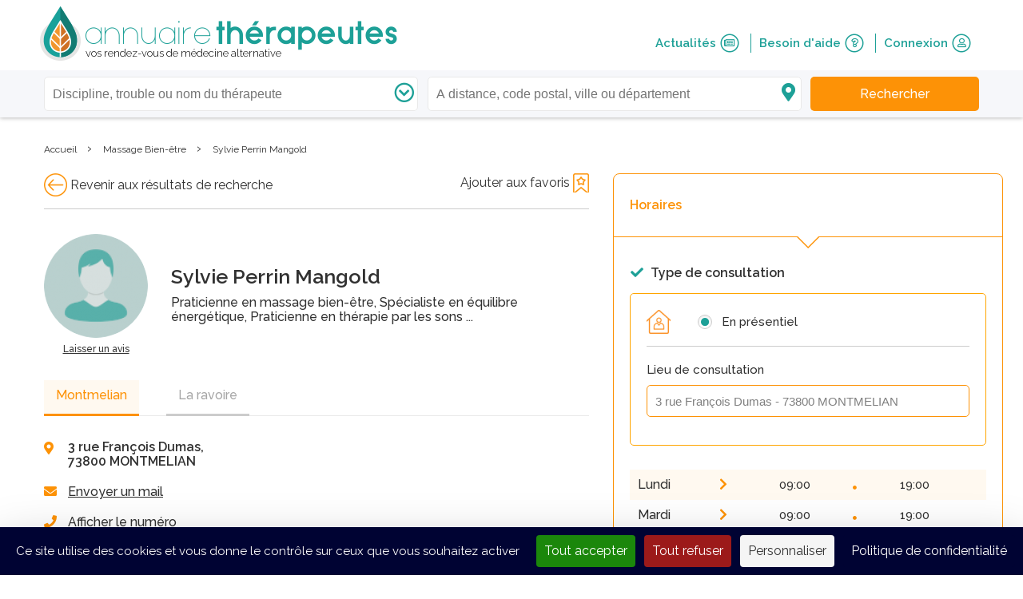

--- FILE ---
content_type: text/html; charset=UTF-8
request_url: https://www.annuaire-therapeutes.com/therapeute/157621-sylvie-perrin-mangold-montmelian
body_size: 12081
content:
<!doctype html>
<html class="no-js" lang="fr">
  <head>
                <!-- Google Tag Manager -->
      <script>(function(w,d,s,l,i){w[l]=w[l]||[];w[l].push(
      {'gtm.start': new Date().getTime(),event:'gtm.js'}

      );var f=d.getElementsByTagName(s)[0],
      j=d.createElement(s),dl=l!='dataLayer'?'&l='+l:'';j.async=true;j.src=
      'https://www.googletagmanager.com/gtm.js?id='+i+dl;f.parentNode.insertBefore(j,f);
      })(window,document,'script','dataLayer','GTM-5Z6W5WF');</script>
      <!-- End Google Tag Manager -->
    
    <!-- Global site tag (gtag.js) - Google Analytics -->
<script async src="https://www.googletagmanager.com/gtag/js?id=G-D202MSJQ49"></script>
<script>
  window.dataLayer = window.dataLayer || [];
  function gtag(){dataLayer.push(arguments);}
  gtag('js', new Date());

  gtag('config', 'G-D202MSJQ49');
</script>


    <meta charset="utf-8">
    <meta http-equiv="X-UA-Compatible" content="IE=edge,chrome=1">
    <base href="/">
    <title>Sylvie Perrin Mangold, Massage Bien-être, Equilibre énergétique, Thérapie par les sons, Sophro-analyse, Reiki, Access Consciousness®, Sophrologie, 73800 MONTMELIAN - Annuaire Thérapeutes</title>
    <meta name="description" content="Prendre Rendez-Vous avec Sylvie Perrin Mangold, Praticienne en massage bien-être, MONTMELIAN - 73800 - sur Annuaire Thérapeutes √. Retrouvez toutes les informations sur Sylvie Perrin Mangold : disciplines, formations, disponibilités, avis ...">

        <meta name="keywords" content="">
        
    
    
    <meta name="viewport" content="width=device-width, initial-scale=1">
    <meta name="csrf-token" content="gjODKgqogJnku4hjrEbsgc0PzffzZSwiVszdJJHX" />
    <link rel="shortcut icon" href="favicon.ico" type="image/x-icon">
    <link rel="icon" href="favicon.ico" type="image/x-icon">

                <link rel="canonical" href="https://www.annuaire-therapeutes.com/therapeute/157621-sylvie-perrin-mangold-montmelian">
          
    <link rel="stylesheet" href="https://www.annuaire-therapeutes.com/assets/normalize/normalize.css">
    <link rel="stylesheet" href="https://www.annuaire-therapeutes.com/assets/fontawesome/fa.min.css">
    <link rel="stylesheet" href="https://www.annuaire-therapeutes.com/assets/bootstrap/bootstrap.css">
    <link rel="stylesheet" href="https://www.annuaire-therapeutes.com/dist/css/main.css?alea=224823">
        <link rel="stylesheet" href="https://www.annuaire-therapeutes.com/assets/bootstrap-slider/bootstrap-slider.min.css">
  <link rel="stylesheet" href="https://www.annuaire-therapeutes.com/assets/lightslider/css/lightslider.min.css">
        <script src="https://www.annuaire-therapeutes.com/assets/modernizr/modernizr-2.8.3.min.js"></script>

    <meta property="og:url" content="https://www.annuaire-therapeutes.com/therapeute/157621-sylvie-perrin-mangold-montmelian" />
    <meta property="og:site_name" content="Annuaire Thérapeutes" />
      <meta property="og:title" content="Sylvie Perrin Mangold, Massage Bien-être, Equilibre énergétique, Thérapie par les sons, Sophro-analyse, Reiki, Access Consciousness®, Sophrologie, 73800 MONTMELIAN" />
      <meta property="og:description" content="Prendre Rendez-Vous avec Sylvie Perrin Mangold, Praticienne en massage bien-être, MONTMELIAN - 73800 - sur Annuaire Thérapeutes √. Retrouvez toutes les informations sur Sylvie Perrin Mangold : disciplines, formations, disponibilités, avis ..." />
      <meta name="twitter:card" content="summary_large_image">
    <meta name="twitter:site" content="@annuairetherapeutes">
    <meta name="twitter:domain" content="annuaire-therapeutes.com">
    <meta name="twitter:creator" content="@annuairetherapeutes">
    <meta name="twitter:title" content="Sylvie Perrin Mangold, Massage Bien-être, Equilibre énergétique, Thérapie par les sons, Sophro-analyse, Reiki, Access Consciousness®, Sophrologie, 73800 MONTMELIAN - Annuaire Thérapeutes">
    <meta name="twitter:description" content="Prendre Rendez-Vous avec Sylvie Perrin Mangold, Praticienne en massage bien-être, MONTMELIAN - 73800 - sur Annuaire Thérapeutes √. Retrouvez toutes les informations sur Sylvie Perrin Mangold : disciplines, formations, disponibilités, avis ...">
    
          <script type="text/javascript" src="//platform-api.sharethis.com/js/sharethis.js#property=5a7b1567537319001288817a&product=sticky-share-buttons"></script>
    
    <meta name="google" content="nositelinkssearchbox" />
  </head>
  <body class="fixed-header">
    <!--[if lt IE 8]>
    <p class="browserupgrade">You are using an <strong>outdated</strong> browser. Please <a href="http://browsehappy.com/">upgrade your browser</a> to improve your experience.</p>
    <![endif]-->

          <!-- Google Tag Manager (noscript) -->
      <noscript><iframe src="https://www.googletagmanager.com/ns.html?id=GTM-5Z6W5WF"
      height="0" width="0" style="display:none;visibility:hidden"></iframe></noscript>
      <!-- End Google Tag Manager (noscript) -->
    
    

    <!--  required parameters :
          searchBar : has searchbar content
          progressBar : has order or appointment status progress green bar
          practiceReviewBar : has practices nav top bar
          searchTopbar : has search criterias for therapist search
          breadCrumb : has Breadcrumb
    -->

    <header id="siteheader" >
  <div class="clearfix wrapper header">
    <!-- logo + burger icon + hover dropdown -->
    <section id="top-menu" class="clearfix">
      <div id="logo" class="clearfix">
        <a href="https://www.annuaire-therapeutes.com">
          <img src="https://www.annuaire-therapeutes.com/images/home/ath-logo.png_51_68_2" alt="annuaire-thérapeutes, vos rendez-vous de médecine alternative">
        </a>
        <div id="brand">
          <a href="https://www.annuaire-therapeutes.com">
                        <div>
                          <span class="sitename">annuaire<span class="target">thérapeutes</span></span>
              <span class="baseline">vos rendez-vous de médecine alternative</span>
                        </div>
                      </a>
        </div>
      </div>
      <a id="burger-button" class="fa-button" role="navigation">
        <i class="fa fa-bars therapist-color"></i>
      </a>
            <a id="responsive-search-button" class="fa-button" role="navigation">
        <i class="fa fa-search therapist-color"></i>
      </a>
          </section>
    <!-- Nav with links // float-right on desktop -->
    <nav id="user-menu">
      <a href="https://www.annuaire-therapeutes.com/actualites" class="top-nav-item therapist-color clearfix">
        Actualités
        <span class="fa-stack icon">
          <i class="fal fa-circle fa-stack-2x"></i>
          <i class="far fa-newspaper fa-stack-1x" aria-hidden="true"></i>
        </span>
      </a>
      <a href="https://www.annuaire-therapeutes.com/faq" class="top-nav-item therapist-color clearfix">
        Besoin d&#039;aide
        <span class="fa-stack icon">
          <i class="fal fa-circle fa-stack-2x"></i>
          <i class="far fa-question fa-stack-1x" aria-hidden="true"></i>
        </span>
      </a>
              <a class="top-nav-item therapist-color clearfix" href="https://www.annuaire-therapeutes.com/connexion">
          Connexion
          <span class="fa-stack icon">
            <i class="fal fa-circle fa-stack-2x"></i>
            <i class="far fa-user fa-stack-1x" aria-hidden="true"></i>
          </span>
        </a>
        <a href="https://www.annuaire-therapeutes.com/forfaits" class="button  unauthenticated" style="display:none">
          <span class="top-label">Vous êtes thérapeute ?</span>
          <br/>
          <span class="bottom-label">Rejoignez l&#039;annuaire</span>
        </a>
          </nav>
    <div id="responsive-menu-duplicate">
              <span class="responsive-nav-item therapist-color"> Connexion </span>
        <a class="responsive-nav-item therapist-color subitem clearfix" href="https://www.annuaire-therapeutes.com/connexion">
          Je suis un thérapeute
          <!-- <i class="fas fa-leaf" aria-hidden="true"></i> -->
        </a>
        <a class="responsive-nav-item therapist-color subitem clearfix" href="https://www.annuaire-therapeutes.com/connexion/particulier">
          Je suis un particulier
          <!-- <i class="fas fa-user" aria-hidden="true"></i> -->
        </a>
            <a href="https://www.annuaire-therapeutes.com/actualites" class="responsive-nav-item therapist-color clearfix">
        Actualités
        <!-- <i class="fas fa-newspaper" aria-hidden="true"></i> -->
      </a>
      <a href="https://www.annuaire-therapeutes.com/faq" class="responsive-nav-item therapist-color clearfix">
        Besoin d&#039;aide
        <!-- <i class="fas fa-question-circle" aria-hidden="true"></i> -->
      </a>
            <a href="https://www.annuaire-therapeutes.com/forfaits" class="responsive-nav-item therapist-color clearfix">
        Vous êtes thérapeute ?<br>
        Rejoignez l&#039;annuaire
        <!-- <i class="fas fa-user-md" aria-hidden="true"></i> -->
      </a>
                </div>
  </div>
    
      <section id="search-background" class="full clearfix fixed">
  <div id="search-bar" class="reduced form-row unmarged">
    <div class="responsive-header">
      <i id="responsive-search-overlay-close" class="fal fa-times overlay-close"></i>
      <a class="overlay-logo" href="https://www.annuaire-therapeutes.com">
        <img src="https://www.annuaire-therapeutes.com/images/home/ath-logo.png_41_53_2">
      </a>
    </div>

    <div class="wrapper clearfix">
      <div class="form-row-component unmarged dropdown-container searchbar-field relative">
        <i class="far fa-chevron-circle-down fa-fw right-inset therapy-inset"></i>
        <input id="therapy-trouble-therapist-autocomplete" type="text"
        placeholder="Discipline, trouble ou nom du thérapeute"
        data-route="https://www.annuaire-therapeutes.com/search/autocomplete"
        name="searched-therapy-trouble-therapist" autocomplete="off" value="" data-slug="">
        <div class="dropdown">
          <div id="most-searched-therapies-fallback">
            <div class="label">Disciplines les plus recherchées</div>
                                        <div class="suggested-therapies hover-link" data-slug="1-naturopathie">Naturopathie</div>
                            <div class="suggested-therapies hover-link" data-slug="19-medecine-traditionnelle-chinoise">Médecine traditionnelle chinoise</div>
                            <div class="suggested-therapies hover-link" data-slug="22-hypnose">Hypnose</div>
                            <div class="suggested-therapies hover-link" data-slug="15-emdr">EMDR</div>
                            <div class="suggested-therapies hover-link" data-slug="2-sophrologie">Sophrologie</div>
                            <div class="suggested-therapies hover-link" data-slug="13-reflexologie">Réflexologie</div>
                            <div class="suggested-therapies hover-link" data-slug="122-drainage-lymphatique-manuel">Drainage lymphatique manuel</div>
                            <div class="suggested-therapies hover-link" data-slug="36-magnetisme">Magnétisme</div>
                            <div class="suggested-therapies hover-link" data-slug="12-kinesiologie">Kinésiologie</div>
                            <div class="suggested-therapies hover-link" data-slug="9-reiki">Reiki</div>
                                      <div id="see-all-therapies-link">
              <i class="far fa-chevron-right"></i>
              <span>Voir toutes les disciplines</span>
            </div>
          </div>
        </div>

        <span class="error-message">Veuillez renseigner une discipline</span>

      </div>


      <!--hardcoded field due to complex list structure-->
      <div class="form-row-component unmarged dropdown-container searchbar-field relative">
        <i class="fas fa-map-marker-alt fa-fw right-inset locality-inset"></i>
        <input id="geoparameter-autocomplete" type="text" value=""
        data-route="https://www.annuaire-therapeutes.com/search/autocomplete" data-locality-type="city"
        placeholder="A distance, code postal, ville ou département"
        name="searched-place" autocomplete="chrome-off">


        <div class="dropdown">
          <ul id="remote-therapist" class="result-group" style="display:block">
            <span class="result-category">
              <i class="fas fa-headset fa-fw"></i>
              A distance
            </span>
          </ul>
          <ul id="geocodeme" class="result-group">
            <span class="result-category">
              <i class="fas fa-location-arrow fa-fw" aria-hidden="true"></i>
              Autour de moi
            </span>

          </ul>
          <ul class="result-group cities">
            <span class="result-category">
              <i class="fal fa-map-marker-alt fa-fw" aria-hidden="true"></i>
              Villes
            </span>
            <!-- <li>item</li>-->
          </ul>
          <ul class="result-group departments">
            <span class="result-category">
              <i class="fal fa-map fa-fw" aria-hidden="true"></i>
              Départements
            </span>
            <!-- <li>item</li>-->
          </ul>
        </div>
        <span class="error-message error1">Veuillez choisir une ville ou un département</span>
        <span class="error-message error2">Veuillez choisir un résultat parmi les propositions</span>
      </div>

      <button id="search-topbar-search-button" class="button ui-default2"
        data-base-url="https://www.annuaire-therapeutes.com" data-therapists="therapeutes" data-result-url="" data-locality-type="city">
        <span class="search-label">Rechercher</span>
      </button>

    </div>
  </div>
</section>
  
  
  
  
</header>

        <main class="white-bg has-breadcrumb">
      <section id="breadcrumb">
  <div class="wrapper">
    <ol class="breadcrumb" itemscope itemtype="http://schema.org/BreadcrumbList">
      <li itemprop="itemListElement" itemscope
          itemtype="http://schema.org/ListItem">
        <a itemscope itemtype="http://schema.org/Thing"
           itemprop="item" itemid="https://www.annuaire-therapeutes.com" href="https://www.annuaire-therapeutes.com">
          <span itemprop="name">Accueil</span>
        </a>
        <meta itemprop="position" content="1" />
      </li>
      ›
            <li itemprop="itemListElement" itemscope
          itemtype="http://schema.org/ListItem">
                    <a itemscope itemtype="http://schema.org/Thing"
             itemprop="item" href="https://www.annuaire-therapeutes.com/therapies/155-massage-bien-etre" itemid="https://www.annuaire-therapeutes.com/therapies/155-massage-bien-etre">

            <span itemprop="name">Massage Bien-être</span>
          </a>
                  <meta itemprop="position" content="2" />
      </li>
      ›
                  <li itemprop="itemListElement" itemscope
          itemtype="http://schema.org/ListItem">
                    <span itemprop="name">Sylvie Perrin Mangold</span>
                  <meta itemprop="position" content="3" />
      </li>
                </ol>
  </div>
</section>
    
        <div id="practice" class="wrapper" data-practiceId="157621" data-therapistId="144900">
    <div class="overlay main">
    </div>

    <div class="clearfix">
      <div class="col-lg-7">
        
                <div class="nav">
                    <span>
            <a id="previousPage" class="" href="https://www.annuaire-therapeutes.com"><span class="icon nav arrow-left done"></span><span class="pointer"> Revenir aux résultats de recherche</span></a>
          </span>
                              <a class="right" href="https://www.annuaire-therapeutes.com/connexion/particulier" onclick="">
                              <span class="pointer">Ajouter aux favoris</span>
                            <span class="icon bookmark "></span>
                      </a>
        </div>
        <hr>
                <!-- Block 1 Summary-->
        <div class="global clearfix">
  <div class="image">
        <img class="thumbnail rounded"  src="https://www.annuaire-therapeutes.com/images/profile/default-avatar2.png_130_130_5" srcset="https://www.annuaire-therapeutes.com/images/profile/default-avatar2.png_130_130_5" alt="Sylvie Perrin Mangold">
                <a class="second-level" href="https://www.annuaire-therapeutes.com/therapeute/157621-sylvie-perrin-mangold-montmelian#reviews-anchor">Laisser un avis</a>
            </div>

  <div class="infos">
    <div>
      <h1 class="heading3">Sylvie Perrin Mangold</h1>

      <h2 class="practice-therapies">
        <!-- therapies -->
                        Praticienne en massage bien-être,                                Spécialiste en équilibre énergétique,                                Praticienne en thérapie par les sons                                ...
              </h2>
    </div>

      </div>
  </div>

        <!-- Block 2 Practices Addresses -->
        <div id="practices-address-container">
  <ul class="nav">
        <li id='nav-0' class='active'><a onclick="practices.loadPractice(0)">Montmelian </a></li>
        <li id='nav-1' ><a onclick="practices.loadPractice(1)">La ravoire </a></li>
      </ul>
  <div id="address-container" class='form-row col-2 clearfix'>
    <div class="contact-infos form-row-component">
      <!-- Adresses -->
      <div class="locality clearfix">
        <i class="fas fa-fw fa-map-marker-alt left"></i>

        <div class="left">
           3 rue François Dumas,<br>73800 MONTMELIAN
                  </div>

      </div>

      <div class="user-controls">
        <a onclick="ath.practice.full.getLink(event, 'email', 144900, 157621)"><i class="fas fa-envelope"></i><span>Envoyer un mail</span></a>

        
        <div id="phones-container">
                      <div class="phone-number"></div>
            <a onclick="ath.practice.full.getLink(event, 'phone')"><i class="fas fa-phone"></i><span>Afficher le numéro</span></a>
            <br/>
                  </div>

        
              </div>
    </div>
    <div class="form-row-component">
      <div id="geomap">
  <iframe width="100%" height="160" frameborder="0" style="border:0;" data-src="https://www.google.com/maps/embed/v1/place?q=&key=AIzaSyDU8hbZyyoIOq-1TUEfGRXTb99zIlsCAJw"
 src="https://www.google.com/maps/embed/v1/place?q=45.502283%2C6.056783&key=AIzaSyDU8hbZyyoIOq-1TUEfGRXTb99zIlsCAJw" allowfullscreen></iframe>
</div>
    </div>
  </div>
</div>

        <!-- Block 3 Pricing-->
        <div class="part pricings">
  <h2 class="heading3">Prestations</h2>

  <div class="visible-pricings">
                <div class="pricing">
        <div class="description">
          <span>-</span>Sophrologie/ré harmonisation énergétique
        </div>
          <div class="details">
                                      55 €
                      </div>
      </div>
                        <hr>
            <div class="pricing">
        <div class="description">
          <span>-</span>Massage bien être
        </div>
          <div class="details">
                          1h   -                                        60 €
                      </div>
      </div>
                        <hr>
            <div class="pricing">
        <div class="description">
          <span>-</span>Massage bien être
        </div>
          <div class="details">
                          1h30   -                                        80 €
                      </div>
      </div>
            </div>

  </div>
        <!-- Block 4 Consults types-->
        <div class="part consult-types">
  <h2 class="heading3">Infos pratiques sur la séance</h2>
    <div class="clearfix">
    <h3>Type(s) de consultation :</h3>
    <div id="consultation-type-type">
              <span class="consult-type">Individuel</span>
                <i class="fas fa-circle"></i>
                      <span class="consult-type">Collectif / Groupes</span>
                <i class="fas fa-circle"></i>
                      <span class="consult-type">Ateliers / Conférences</span>
                <i class="fas fa-circle"></i>
                      <span class="consult-type">Entreprise</span>
                  </div>
  </div>
      <div class="clearfix">
    <h3>Public(s) concerné(s) :</h3>
    <div id="consultation-type-target">
              <span class="consult-type">Adultes</span>
                <i class="fas fa-circle"></i>
                      <span class="consult-type">Adolescents</span>
                <i class="fas fa-circle"></i>
                      <span class="consult-type">Enfants</span>
                <i class="fas fa-circle"></i>
                      <span class="consult-type">Nourrissons</span>
                <i class="fas fa-circle"></i>
                      <span class="consult-type">Femmes enceintes</span>
                <i class="fas fa-circle"></i>
                      <span class="consult-type">Séniors</span>
                  </div>
  </div>
  
  <div class="clearfix " id="consultation-types-place">
    <h3>Lieu(x) de consultation :</h3>
    <div id="consultation-places">
              <span class="consult-type">En cabinet</span>
                  </div>
  </div>
</div>
        <!-- Block 5 Description-->
                <!-- Block 7 Optionnal Photos-->
                <!-- Block 8 Therapies-->
        <div class="part therapies">
  <h2 class="heading3">Disciplines</h2>

  <ul id="practice-therapies" class="with-discs">
        <li><span class="item">Massage Bien-être</span></li>
        <li><span class="item">Equilibre énergétique</span></li>
        <li><span class="item">Thérapie par les sons</span></li>
        <li><span class="item">Sophro-analyse</span></li>
        <li><span class="item">Reiki</span></li>
        <li><span class="item">Access Consciousness®</span></li>
        <li><span class="item">Sophrologie</span></li>
      </ul>
</div>
        <!-- Block 9 Official References -->
        <div class="part">
  <h2 class="heading3">Informations complémentaires</h2>
  <div class="info-div">
        <div class="info-row">
      <span class="label">Pratique depuis : </span>
      <span>2009</span>
    </div>
                    <div class="info-row">
      <span class="label">Numéro SIRET : </span>
      <span>51454345300013</span>
    </div>
            <div class="info-row">
      <span class="label">Responsabilité civile : </span>
      <span>Ce thérapeute a déclaré être assuré pour l&#039;exercice de son activité</span>
    </div>
      </div>
</div>
        <!-- Block 10 Related Trainings-->
        <div class="part formations">
  <h2 class="heading3">Formation(s)</h2>
      
        <div class="school clearfix">
      <div class="infos">
                  <h3 class="bold heading4 ui-color2">Institut français de sophro-analyse _ Audrey STEINMETZ La Ravoire</h3>
        
                <div class="formation">
          <span class="bold">
            Sophro analyse (2009)</span>
          
        </div>
              </div>

                    <img class="thumbnail"  src="https://www.annuaire-therapeutes.com/images/school-logo-default.png_100_100_1" srcset="https://www.annuaire-therapeutes.com/images/school-logo-default.png_100_100_1" alt="Photo du thérapeute">
                </div>
      
        <div class="school clearfix">
      <div class="infos">
                  <h3 class="bold heading4 ui-color2">École de sophrologie et communication Pnl _ Elke COISNON Chambéry</h3>
        
                <div class="formation">
          <span class="bold">
            Sophrologie (2008)</span>
          
        </div>
              </div>

                    <img class="thumbnail"  src="https://www.annuaire-therapeutes.com/images/school-logo-default.png_100_100_1" srcset="https://www.annuaire-therapeutes.com/images/school-logo-default.png_100_100_1" alt="Photo du thérapeute">
                </div>
      
        <div class="school-hidden clearfix">
        <div class="school clearfix">
      <div class="infos">
                  <h3 class="bold heading4 ui-color2">Ecpnl Maryse CHABROL</h3>
        
                <div class="formation">
          <span class="bold">
            Pnl (2012)</span>
          
        </div>
              </div>

                    <img class="thumbnail"  src="https://www.annuaire-therapeutes.com/images/school-logo-default.png_100_100_1" srcset="https://www.annuaire-therapeutes.com/images/school-logo-default.png_100_100_1" alt="Photo du thérapeute">
                </div>
      
        <div class="school clearfix">
      <div class="infos">
                  <a class="ui-color2" target="_blank" href="https://www.devenir-therapeute.fr/ecoles/935-a-fleur-de-peau-lyon-03">
            <h3 class="bold heading4 ui-color2">A Fleur de Peau</h3>
          </a>
        
                <div class="formation">
          <span class="bold">
            Massages bien être (2020)</span>
          
        </div>
              </div>

              <a class="ui-color2" target="_blank" href="https://www.devenir-therapeute.fr/ecoles/935-a-fleur-de-peau-lyon-03">
                    <img src="https://www.devenir-therapeute.fr/images/usersUploadedContent/logo-fleurdepeau-copie-8.png_100_100_2" alt="A Fleur de Peau"></img>
                  </a>
          </div>
      </div>

  <a id="display-cursus" class="first-level ui-color1" data-base-label="Voir plus" data-switched-label="Voir moins">
    <span class="link-label">Voir plus</span><i class="fa fa-chevron-right fa-fw rotate-none" aria-hidden="true"></i>
  </a>
  </div>


       
                  <!-- Block 11 Rating & Comments-->
          <div id="reviews-anchor" class="part reviews">
  <div class="global-rating  clearfix">
    <h2 class="heading3">Avis</h2>
        <span class="reviews-counter">(0 avis)</span>
  </div>

              <div class="first-to-comment">Soyez le premier à laisser un avis sur ce thérapeute et partager votre expérience.</div>
        <a class="button ui-default2" href="https://www.annuaire-therapeutes.com/connexion/particulier">Laisser un avis</a>
  </div>
  <div id="review-popin" class="modal fade" tabindex="-1" role="dialog">
  <div class="modal-dialog" role="document">
    <div class="popin modal-content">
      <a class="modal-close" onclick="$('#review-popin').modal('toggle')">
        Fermer<i class="fal fa-times"></i>
      </a>
      <div class="default-popin">Votre avis a bien été enregistré. Il sera visible après validation par un administrateur.</div>
    </div>
  </div>
</div>
          <!-- Block 12 Is Recommended By-->
                    <!-- Block 13 Recommends-->
                  
      </div>
      <div class="right-col col-lg-5">
        <!-- include bloc rdv ou autre -->
        <div class="availabilities">
  <div class="title">
    <i class="fas fa-times responsive ui-error" onclick="ath.practice.full.hideAvailabilities()"></i>
    <i class="fas fa-calendar-alt"></i><span>  Horaires  </span>
    <div class="triangle orange">
    </div>
    <div class="triangle white">
    </div>
  </div>

    
    <form method="POST" action="https://www.annuaire-therapeutes.com/bookAppointment" accept-charset="UTF-8" class="book-appointment-form"><input name="_token" type="hidden" value="gjODKgqogJnku4hjrEbsgc0PzffzZSwiVszdJJHX">
      <div class="consultation-type-container">
        <div class="consultation-type">
          <div class="title">
            <i class="fas fa-check"></i> Type de consultation
          </div>
                      <div class="type-select">
              <img  src="https://www.annuaire-therapeutes.com/images/ui/profile_presentiel.png_30_30_6" srcset="https://www.annuaire-therapeutes.com/images/ui/profile_presentiel.png_30_30_6" alt="presentiel icone">

              <div class="form-row-component radio "><input class="form-control" placeholder="" autocomplete="off" id="consultation-type_1" name="consultation-type" type="radio" value="1"><label for="consultation-type_1"><span>En présentiel</span></label></div>
            </div>
                                        <div class="consultation-place">
            <hr>
            <div class="form-row">
              <div class="form-row-component">
                <label>Lieu de consultation</label>
                <select name="practice_id" class="carret-down patient uncircled">
                                                                                                          <option value="157621">3 rue François Dumas - 73800 MONTMELIAN</option>
                                                                                                                                                    <option value="172485">6 rue des Peupliers - 73490 LA RAVOIRE</option>
                                                                            </select>
              </div>
            </div>
          </div>
        </div>
      </div>

              <div id="availabilities-sub">
                    </form>
        </div>
      
      <div id="opening-hours" class="opening-hours">
      <div class="day clearfix">
      <div class="name">Lundi</div>
      <div class="fa fa-chevron-right" aria-hidden="true"></div>
      <div class="opening">
        <div class="time">
          09:00
                  </div>
        <div class="fa fa-circle" aria-hidden="true"></div>
        <div class="time">
                    19:00
        </div>
      </div>
    </div>
        <div class="day clearfix">
      <div class="name">Mardi</div>
      <div class="fa fa-chevron-right" aria-hidden="true"></div>
      <div class="opening">
        <div class="time">
          09:00
                  </div>
        <div class="fa fa-circle" aria-hidden="true"></div>
        <div class="time">
                    19:00
        </div>
      </div>
    </div>
        <div class="day clearfix">
      <div class="name">Mercredi</div>
      <div class="fa fa-chevron-right" aria-hidden="true"></div>
      <div class="opening">
        <div class="time">
          10:00
                  </div>
        <div class="fa fa-circle" aria-hidden="true"></div>
        <div class="time">
                    19:00
        </div>
      </div>
    </div>
        <div class="day clearfix">
      <div class="name">Jeudi</div>
      <div class="fa fa-chevron-right" aria-hidden="true"></div>
      <div class="opening">
        <div class="time">
          09:00
                  </div>
        <div class="fa fa-circle" aria-hidden="true"></div>
        <div class="time">
                    19:00
        </div>
      </div>
    </div>
        <div class="day clearfix">
      <div class="name">Vendredi</div>
      <div class="fa fa-chevron-right" aria-hidden="true"></div>
      <div class="opening">
        <div class="time">
          09:00
                  </div>
        <div class="fa fa-circle" aria-hidden="true"></div>
        <div class="time">
                    19:00
        </div>
      </div>
    </div>
        <div class="day clearfix">
      <div class="name">Samedi</div>
      <div class="fa fa-chevron-right" aria-hidden="true"></div>
      <div class="opening">
        <div class="time">
          08:30
                  </div>
        <div class="fa fa-circle" aria-hidden="true"></div>
        <div class="time">
                    18:30
        </div>
      </div>
    </div>
        <div class="day clearfix">
      <div class="name">Dimanche</div>
      <div class="fa fa-chevron-right" aria-hidden="true"></div>
      <div class="opening">
        <div class="time">
          -
                  </div>
        <div class="fa fa-circle" aria-hidden="true"></div>
        <div class="time">
                    -
        </div>
      </div>
    </div>
      </div>

  <div class="responsive">
    <a class='button ui-error left' onclick="ath.practice.full.hideAvailabilities()">Retour</a>
          <a class='button ui-default2' onclick="ath.practice.full.getLink(event, 'email', 144900, 157621)">Contacter</a>
      </div>
</div>

      </div>

            <a class="responsive-container ui-default1" onclick="ath.practice.full.displayAvailabilities()"> Voir les horaires</a>
          </div>
  </div>


    </main>

    <footer>
  <div id="newsletter" style="display:none">
    <div class="wrapper">
      <div class="block">
        <span class="title">Inscrivez-vous à notre newsletter gratuite</span>
        <span class="subtitle">Retrouvez chaque mois l&#039;actualité des médecines alternatives</span>
        <i class="fal fa-envelope fa-3x"></i>
        <div class="form-row-component "><input id="subscribeNewsletter" class="form-control" placeholder="Entrez votre e-mail" autocomplete="off" autocapitalize="none" inputmode="email" name="email" type="text" value=""></div>
        <button id="send-subscription" class="button ui-default2">S&#039;inscrire à la newsletter</button>
      </div>
      <span class="on-error"></span>
      <span class="on-success">Votre inscription à la newsletter est bien enregistrée. Merci de votre intérêt pour Annuaire Thérapeutes.</span>
      <div class="disclaimer-data  white-bg ">
  <a target="_blank" href="https://www.annuaire-therapeutes.com/protection-des-donnees" class='desktop'>En savoir plus sur la collecte de vos données.</a>
  <p class='mobile'>En savoir plus sur la collecte de vos données.</p>
  <div class="data-text">
    <p>Votre adresse email est uniquement utilis&eacute;e pour vous envoyer les lettres d&#39;information d&rsquo;Annuaire Th&eacute;rapeutes. Vous pouvez &agrave; tout moment utiliser le lien de d&eacute;sabonnement int&eacute;gr&eacute; dans la newsletter.</p>
    <a class='mobile' href="https://www.annuaire-therapeutes.com/protection-des-donnees">Politique de confidentialité</a>
  </div>
</div>
    </div>
  </div>
  <div id="footer-bottom">
    <div id="follow-us">
      <div class="wrapper">
        <span class="title">Suivez-nous sur</span>
        <div>
                                    <a class="social-icon" target="_blank" href="https://www.facebook.com/annuaireth/">
                <span class="fa-stack fa-lg">
                  <i class="fa fa-circle fa-stack-2x"></i>
                  <i class="fab fa-facebook fa-stack-1x fa-inverse" aria-hidden="true"></i>
                </span>
              </a>
                                                                                            <a class="social-icon" target="_blank" href="https://www.linkedin.com/company/annuaire-therapeutes">
                <span class="fa-stack fa-lg">
                  <i class="fa fa-circle fa-stack-2x"></i>
                  <i class="fab fa-linkedin fa-stack-1x fa-inverse" aria-hidden="true"></i>
                </span>
              </a>
                              </div>
      </div>
    </div>
    <div id="therapies-bloc">
      <div class="wrapper p80 clearfix">

        <div id="therapies-list" class="clearfix left">

          <a title="Index des disciplines" href="https://www.annuaire-therapeutes.com/index-des-disciplines">
            <span class="title ui-color1">Index des disciplines</span>
          </a>

                              <ul class="col1">

                          <li>
                <a href="https://www.annuaire-therapeutes.com/therapies/32-aromatherapie">
                Aromathérapie
                </a>
              </li>
                          <li>
                <a href="https://www.annuaire-therapeutes.com/therapies/6-auriculotherapie">
                Auriculothérapie
                </a>
              </li>
                          <li>
                <a href="https://www.annuaire-therapeutes.com/therapies/120-bioresonance">
                Biorésonance
                </a>
              </li>
                          <li>
                <a href="https://www.annuaire-therapeutes.com/therapies/107-constellations-familiales-et-systemiques">
                Constellations Familiales et Systémiques
                </a>
              </li>
                          <li>
                <a href="https://www.annuaire-therapeutes.com/therapies/122-drainage-lymphatique-manuel">
                Drainage lymphatique manuel
                </a>
              </li>
                          <li>
                <a href="https://www.annuaire-therapeutes.com/therapies/82-eft">
                EFT
                </a>
              </li>
                          <li>
                <a href="https://www.annuaire-therapeutes.com/therapies/15-emdr">
                EMDR
                </a>
              </li>
                          <li>
                <a href="https://www.annuaire-therapeutes.com/therapies/22-hypnose">
                Hypnose
                </a>
              </li>
                          <li>
                <a href="https://www.annuaire-therapeutes.com/therapies/12-kinesiologie">
                Kinésiologie
                </a>
              </li>
                          <li>
                <a href="https://www.annuaire-therapeutes.com/therapies/36-magnetisme">
                Magnétisme
                </a>
              </li>
            
          </ul>
                    <ul class="col2">

                          <li>
                <a href="https://www.annuaire-therapeutes.com/therapies/155-massage-bien-etre">
                Massage Bien-être
                </a>
              </li>
                          <li>
                <a href="https://www.annuaire-therapeutes.com/therapies/19-medecine-traditionnelle-chinoise">
                Médecine traditionnelle chinoise
                </a>
              </li>
                          <li>
                <a href="https://www.annuaire-therapeutes.com/therapies/84-methode-mezieres">
                Méthode Mézières
                </a>
              </li>
                          <li>
                <a href="https://www.annuaire-therapeutes.com/therapies/1-naturopathie">
                Naturopathie
                </a>
              </li>
                          <li>
                <a href="https://www.annuaire-therapeutes.com/therapies/4-osteopathie">
                Ostéopathie
                </a>
              </li>
                          <li>
                <a href="https://www.annuaire-therapeutes.com/therapies/5-phytotherapie">
                Phytothérapie
                </a>
              </li>
                          <li>
                <a href="https://www.annuaire-therapeutes.com/therapies/13-reflexologie">
                Réflexologie
                </a>
              </li>
                          <li>
                <a href="https://www.annuaire-therapeutes.com/therapies/9-reiki">
                Reiki
                </a>
              </li>
                          <li>
                <a href="https://www.annuaire-therapeutes.com/therapies/27-shiatsu">
                Shiatsu
                </a>
              </li>
                          <li>
                <a href="https://www.annuaire-therapeutes.com/therapies/2-sophrologie">
                Sophrologie
                </a>
              </li>
            
          </ul>
          
          <a href="https://www.annuaire-therapeutes.com/index-des-disciplines" class="ui-color1">
            <i class="fa fa-chevron-right" aria-hidden="true"></i>
            Plus de disciplines
          </a>
        </div>

        <div id="most-searched-terms" class="clearfix right">
          <span onclick="$(this).next().toggle(); $(this).children().toggleClass('fa-plus fa-minus')" class="title ui-color1">Recherches fréquentes<i class="pull-right fal fa-plus"></i></span>
                              <ul class="col1">
                          <li>
                                  <a href="tous-les-therapeutes/34-herault/28129-montpellier" title="Thérapeutes MONTPELLIER">
                    Thérapeutes Montpellier
                  </a>
                              </li>
                          <li>
                                  <a href="tous-les-therapeutes/73-savoie/8668-chambery" title="Thérapeutes CHAMBERY">
                    Thérapeutes Chambery
                  </a>
                              </li>
                          <li>
                                  <a href="therapeutes/36-magnetisme/75-paris" title="Magnétiseur PARIS">
                    Magnétiseur Paris
                  </a>
                              </li>
                          <li>
                                  <a href="therapeutes/2-sophrologie/78-yvelines/11676-viroflay" title="Sophrologue VIROFLAY">
                    Sophrologue Viroflay
                  </a>
                              </li>
                          <li>
                                  <a href="therapeutes/15-emdr/75-paris" title="Thérapeute EMDR PARIS">
                    Thérapeute EMDR Paris
                  </a>
                              </li>
                          <li>
                                  <a href="therapeutes/22-hypnose/75-paris" title="Hypnothérapeute PARIS">
                    Hypnothérapeute Paris
                  </a>
                              </li>
                      </ul>
                    <ul class="col2">
                          <li>
                                  <a href="therapeutes/2-sophrologie/91-essonne/25878-ballainvilliers" title="Sophrologue BALLAINVILLIERS">
                    Sophrologue Ballainvilliers
                  </a>
                              </li>
                          <li>
                                  <a href="therapeutes/1-naturopathie/75-paris" title="Naturopathe PARIS">
                    Naturopathe Paris
                  </a>
                              </li>
                          <li>
                                  <a href="therapeutes/21-fasciatherapie/75-paris" title="Fasciathérapeute PARIS">
                    Fasciathérapeute Paris
                  </a>
                              </li>
                          <li>
                                  <a href="therapeutes/155-massage-bien-etre/75-paris" title="Praticien en massage bien-être PARIS">
                    Praticien en massage bien-être Paris
                  </a>
                              </li>
                          <li>
                                  <a href="therapeutes/2-sophrologie/31-haute-garonne" title="Sophrologue HAUTE-GARONNE">
                    Sophrologue Haute-garonne
                  </a>
                              </li>
                          <li>
                                  <a href="therapeutes/36-magnetisme/77-seine-et-marne" title="Magnétiseur SEINE-ET-MARNE">
                    Magnétiseur Seine-et-marne
                  </a>
                              </li>
                      </ul>
          
        </div>

      </div>
    </div>
    <div id="other-links">
      <a href="https://www.annuaire-therapeutes.com/forfaits">Se référencer sur Annuaire Thérapeutes</a>
      <a href="https://www.annuaire-therapeutes.com">Rechercher un thérapeute</a>
    </div>
    <div id="footer-links">
      <div class="wrapper">
        <a href="https://www.annuaire-therapeutes.com/qui-sommes-nous">Qui sommes-nous ?</a>
        <a href="https://www.annuaire-therapeutes.com/contact">Contact</a>
        <a href="https://www.annuaire-therapeutes.com/nos-partenaires">Nos partenaires</a>
        <a href="https://www.annuaire-therapeutes.com/faq">FAQ</a>
        <a href="https://www.annuaire-therapeutes.com/mentions-legales">Mentions légales</a>
        <a href="https://www.annuaire-therapeutes.com/conditions-generales-de-vente">CGV</a>
        <a href="https://www.annuaire-therapeutes.com/conditions-generales-d-utilisation">CGU</a>
        <a href="https://www.annuaire-therapeutes.com/protection-des-donnees">Politique de confidentialité</a>




        <hr>
        <span class="copyright">© 2025 annuaire-therapeutes.com</span>
        <span class="copyright">Réalisé par Santé Port Royal</span>
      </div>
    </div>
  </div>
</footer>

          <div id="patient-subscribe-success" class="modal fade bs-example-modal-lg" tabindex="-1" role="dialog" aria-labelledby="myLargeModalLabel">
  <div class="modal-dialog" role="document">
    <div class="popin patient modal-content">
        Bienvenue, votre inscription est bien enregistrée.<br/>Vous allez recevoir un mail de confirmation de création de compte.
        <br/>
        Vous allez être redirigé dans quelques secondes...
    </div>
  </div>
</div>
  <div id="contact-therapist" class="modal fade" tabindex="-1" role="dialog">
  <div class="modal-dialog" role="document">
    <div class="popin modal-content">
      <a class="modal-close" onclick="$('#contact-therapist').modal('toggle')">
        Fermer<i class="fal fa-times"></i>
      </a>

      <div class="title">
        Contactez
        <br>
        <span class="ui-color2">Sylvie Perrin Mangold</span>
      </div>

      <div class="form-row">
      <div class="form-row-component "><input class="form-control" placeholder="Objet de votre message*" autocomplete="off" name="message-title" type="text" value=""></div>
      </div>
      <div class="form-row">
      <div class="form-row-component "><textarea class="form-control" placeholder="Ecrivez votre message*" autocomplete="off" maxlength="" rows="8" cols="100" name="message-object"></textarea></div>
      </div>

      <button type="button" id="contact-therapist-action" class="button wide ui-default2" data-therapistId="144900">Envoyer</button>
              <div class="fix">
          <div class="disclaimer-data">
          <p>La messagerie de notre site n&rsquo;est pas destin&eacute;e &agrave; recueillir des donn&eacute;es sur votre &eacute;tat de sant&eacute;, nous vous invitons &agrave; privil&eacute;gier d&#39;autres modes de communication (t&eacute;l&eacute;phone) pour toutes questions relatives &agrave; votre sant&eacute;.</p>
          <a target="_blank" href="https://www.annuaire-therapeutes.com/protection-des-donnees">Politique de confidentialité</a>
          </div>
        </div>
          </div>
  </div>
</div>
<div id="therapist-bookmarking-request-sent" class="modal fade" tabindex="-1" role="dialog">
  <div class="modal-dialog" role="document">
    <div class="popin modal-content">
      <a class="modal-close" onclick="$('#therapist-bookmarking-request-sent').modal('toggle')">
        Fermer<i class="fal fa-times"></i>
      </a>
      <div class="default-popin">Votre demande a été enregistrée. Un mail d'invitation a été envoyé à ce confrère.</div>
    </div>
  </div>
</div>
<div id="contact-therapist-success" class="modal fade" tabindex="-1" role="dialog">
  <div class="modal-dialog" role="document">
    <div class="popin modal-content">
      <a class="modal-close" onclick="$('#contact-therapist-success').modal('toggle')">
        Fermer<i class="fal fa-times"></i>
      </a>
      <div class="default-popin">Votre message a bien été enregistré. Une copie de celui-ci vous a été envoyé par mail.</div>
    </div>
  </div>
</div>

        
    
    
    <script src="https://www.annuaire-therapeutes.com/polyfills/intersection-observer-polyfill.min.js"></script>
<script src="https://www.annuaire-therapeutes.com/assets/jquery/jquery-3.1.1.min.js"></script>
<script src="https://www.annuaire-therapeutes.com/assets/bootstrap/bootstrap.min.js"></script>
<script src="https://www.annuaire-therapeutes.com/assets/flatpickr/flatpickr.min.js"></script>
<script src="https://www.annuaire-therapeutes.com/assets/flatpickr/fr.js"></script>
<script src="https://www.annuaire-therapeutes.com/dist/js/greenflow.js?alea=12753"></script>
<script id="js-main" src="https://www.annuaire-therapeutes.com/dist/js/main.js?alea=13539"></script>
              <script src="https://www.annuaire-therapeutes.com/dist/js/topmenu.js?alea=12764"></script>
    <script src="https://www.annuaire-therapeutes.com/dist/js/availabilities.js?alea=202"></script>
<script src="https://www.annuaire-therapeutes.com/dist/js/practices.js?alea=11950"></script>

<script>
var general_infos = {
  iframe: false,
  get_phone : "Afficher le numéro",
  prices_title: "Prestations",
  price_base_label: "Voir plus",
  price_switch_label: "Voir moins",
  practice_bookmark: "Ajouter aux favoris",
  practice_delete_bookmark: "Retirer des favoris",
  practice_recommend: "Recommander",
  practice_delete_recommend: "Retirer de mes recommandations",
  therapist_id: 144900,
  logged_user: 0,
  therapist_user: 0
  };

  var remotePracticeIndex = null;
  var practicesList = [];
        practicesList[0] = {
      id: 157621,
      image_path: "https://www.annuaire-therapeutes.com/images",
      slideshow: JSON.parse('[]'),
      url: "https://www.annuaire-therapeutes.com/therapeute/157621-sylvie-perrin-mangold-montmelian",
      metas:JSON.parse('{"page_title":"Sylvie Perrin Mangold, Massage Bien-\u00eatre, Equilibre \u00e9nerg\u00e9tique, Th\u00e9rapie par les sons, Sophro-analyse, Reiki, Access Consciousness\u00ae, Sophrologie, 73800 MONTMELIAN","page_description":"Prendre Rendez-Vous avec Sylvie Perrin Mangold, Praticienne en massage bien-\u00eatre, MONTMELIAN - 73800 - sur Annuaire Th\u00e9rapeutes \u221a. Retrouvez toutes les informations sur Sylvie Perrin Mangold : disciplines, formations, disponibilit\u00e9s, avis ..."}'),
      canonical: "https://www.annuaire-therapeutes.com/therapeute/157621-sylvie-perrin-mangold-montmelian",
      street_address:  "3 rue François Dumas" ,
      locality: "MONTMELIAN" ,
      postal_code: "73800" ,
      country_code: "FR" ,
      generals_address: "3 rue François Dumas,<br>73800 MONTMELIAN",
      processed_opening_hours:  JSON.parse('{"hasOpeningHours":true,"1":{"day_start":"09:00","break_start":"","break_end":"","day_end":"19:00","has_hours":true,"has_break":false,"day_name":"Monday"},"2":{"day_start":"09:00","break_start":"","break_end":"","day_end":"19:00","has_hours":true,"has_break":false,"day_name":"Tuesday"},"3":{"day_start":"10:00","break_start":"","break_end":"","day_end":"19:00","has_hours":true,"has_break":false,"day_name":"Wednesday"},"4":{"day_start":"09:00","break_start":"","break_end":"","day_end":"19:00","has_hours":true,"has_break":false,"day_name":"Thursday"},"5":{"day_start":"09:00","break_start":"","break_end":"","day_end":"19:00","has_hours":true,"has_break":false,"day_name":"Friday"},"6":{"day_start":"08:30","break_start":"","break_end":"","day_end":"18:30","has_hours":true,"has_break":false,"day_name":"Saturday"},"7":{"day_start":"-","break_start":"","break_end":"","day_end":"-","has_hours":false,"has_break":false,"day_name":"Sunday"}}') ,
      geomap:  [45.502283, 6.056783] ,
      pricings:  JSON.parse('[{"id":692857,"amount":"55","description":"Sophrologie\/r\u00e9 harmonisation \u00e9nerg\u00e9tique","practice_id":157621,"position":0,"duration":0,"formatedDuration":""},{"id":692858,"amount":"60","description":"Massage bien \u00eatre","practice_id":157621,"position":1,"duration":60,"formatedDuration":"1h"},{"id":692859,"amount":"80","description":"Massage bien \u00eatre","practice_id":157621,"position":2,"duration":90,"formatedDuration":"1h30"}]') ,
      hideDuration:  false ,
      remote: 0,
      makeAppointmentAvailable: 0,
      nextAvailability: "",
      recommended:  0 ,
      recommendedBy:  "" ,
      openingHoursView:  "\u003Cdiv id=\"opening-hours\" class=\"opening-hours\"\u003E\n      \u003Cdiv class=\"day clearfix\"\u003E\n      \u003Cdiv class=\"name\"\u003ELundi\u003C\/div\u003E\n      \u003Cdiv class=\"fa fa-chevron-right\" aria-hidden=\"true\"\u003E\u003C\/div\u003E\n      \u003Cdiv class=\"opening\"\u003E\n        \u003Cdiv class=\"time\"\u003E\n          09:00\n                  \u003C\/div\u003E\n        \u003Cdiv class=\"fa fa-circle\" aria-hidden=\"true\"\u003E\u003C\/div\u003E\n        \u003Cdiv class=\"time\"\u003E\n                    19:00\n        \u003C\/div\u003E\n      \u003C\/div\u003E\n    \u003C\/div\u003E\n        \u003Cdiv class=\"day clearfix\"\u003E\n      \u003Cdiv class=\"name\"\u003EMardi\u003C\/div\u003E\n      \u003Cdiv class=\"fa fa-chevron-right\" aria-hidden=\"true\"\u003E\u003C\/div\u003E\n      \u003Cdiv class=\"opening\"\u003E\n        \u003Cdiv class=\"time\"\u003E\n          09:00\n                  \u003C\/div\u003E\n        \u003Cdiv class=\"fa fa-circle\" aria-hidden=\"true\"\u003E\u003C\/div\u003E\n        \u003Cdiv class=\"time\"\u003E\n                    19:00\n        \u003C\/div\u003E\n      \u003C\/div\u003E\n    \u003C\/div\u003E\n        \u003Cdiv class=\"day clearfix\"\u003E\n      \u003Cdiv class=\"name\"\u003EMercredi\u003C\/div\u003E\n      \u003Cdiv class=\"fa fa-chevron-right\" aria-hidden=\"true\"\u003E\u003C\/div\u003E\n      \u003Cdiv class=\"opening\"\u003E\n        \u003Cdiv class=\"time\"\u003E\n          10:00\n                  \u003C\/div\u003E\n        \u003Cdiv class=\"fa fa-circle\" aria-hidden=\"true\"\u003E\u003C\/div\u003E\n        \u003Cdiv class=\"time\"\u003E\n                    19:00\n        \u003C\/div\u003E\n      \u003C\/div\u003E\n    \u003C\/div\u003E\n        \u003Cdiv class=\"day clearfix\"\u003E\n      \u003Cdiv class=\"name\"\u003EJeudi\u003C\/div\u003E\n      \u003Cdiv class=\"fa fa-chevron-right\" aria-hidden=\"true\"\u003E\u003C\/div\u003E\n      \u003Cdiv class=\"opening\"\u003E\n        \u003Cdiv class=\"time\"\u003E\n          09:00\n                  \u003C\/div\u003E\n        \u003Cdiv class=\"fa fa-circle\" aria-hidden=\"true\"\u003E\u003C\/div\u003E\n        \u003Cdiv class=\"time\"\u003E\n                    19:00\n        \u003C\/div\u003E\n      \u003C\/div\u003E\n    \u003C\/div\u003E\n        \u003Cdiv class=\"day clearfix\"\u003E\n      \u003Cdiv class=\"name\"\u003EVendredi\u003C\/div\u003E\n      \u003Cdiv class=\"fa fa-chevron-right\" aria-hidden=\"true\"\u003E\u003C\/div\u003E\n      \u003Cdiv class=\"opening\"\u003E\n        \u003Cdiv class=\"time\"\u003E\n          09:00\n                  \u003C\/div\u003E\n        \u003Cdiv class=\"fa fa-circle\" aria-hidden=\"true\"\u003E\u003C\/div\u003E\n        \u003Cdiv class=\"time\"\u003E\n                    19:00\n        \u003C\/div\u003E\n      \u003C\/div\u003E\n    \u003C\/div\u003E\n        \u003Cdiv class=\"day clearfix\"\u003E\n      \u003Cdiv class=\"name\"\u003ESamedi\u003C\/div\u003E\n      \u003Cdiv class=\"fa fa-chevron-right\" aria-hidden=\"true\"\u003E\u003C\/div\u003E\n      \u003Cdiv class=\"opening\"\u003E\n        \u003Cdiv class=\"time\"\u003E\n          08:30\n                  \u003C\/div\u003E\n        \u003Cdiv class=\"fa fa-circle\" aria-hidden=\"true\"\u003E\u003C\/div\u003E\n        \u003Cdiv class=\"time\"\u003E\n                    18:30\n        \u003C\/div\u003E\n      \u003C\/div\u003E\n    \u003C\/div\u003E\n        \u003Cdiv class=\"day clearfix\"\u003E\n      \u003Cdiv class=\"name\"\u003EDimanche\u003C\/div\u003E\n      \u003Cdiv class=\"fa fa-chevron-right\" aria-hidden=\"true\"\u003E\u003C\/div\u003E\n      \u003Cdiv class=\"opening\"\u003E\n        \u003Cdiv class=\"time\"\u003E\n          -\n                  \u003C\/div\u003E\n        \u003Cdiv class=\"fa fa-circle\" aria-hidden=\"true\"\u003E\u003C\/div\u003E\n        \u003Cdiv class=\"time\"\u003E\n                    -\n        \u003C\/div\u003E\n      \u003C\/div\u003E\n    \u003C\/div\u003E\n      \u003C\/div\u003E\n" ,
      noPhysicalAddress: 0,
      practiceConsultationTypes:  JSON.parse('[{"id":2,"name":"En cabinet","class":"place","position":4,"deletable":1,"editable":1,"mss_active":1,"pivot":{"practice_id":157621,"consultationtype_id":2}}]') ,
      phoneNumber:  1     };
          practicesList[1] = {
      id: 172485,
      image_path: "https://www.annuaire-therapeutes.com/images",
      slideshow: JSON.parse('[]'),
      url: "https://www.annuaire-therapeutes.com/therapeute/172485-sylvie-perrin-mangold-la-ravoire",
      metas:JSON.parse('{"page_title":"Sylvie Perrin Mangold, Massage Bien-\u00eatre, Equilibre \u00e9nerg\u00e9tique, Th\u00e9rapie par les sons, Sophro-analyse, Reiki, Access Consciousness\u00ae, Sophrologie, 73490 LA RAVOIRE","page_description":"Prendre Rendez-Vous avec Sylvie Perrin Mangold, Praticienne en massage bien-\u00eatre, LA RAVOIRE - 73490 - sur Annuaire Th\u00e9rapeutes \u221a. Retrouvez toutes les informations sur Sylvie Perrin Mangold : disciplines, formations, disponibilit\u00e9s, avis ..."}'),
      canonical: "https://www.annuaire-therapeutes.com/therapeute/172485-sylvie-perrin-mangold-la-ravoire",
      street_address:  "6 rue des Peupliers" ,
      locality: "LA RAVOIRE" ,
      postal_code: "73490" ,
      country_code:  null ,
      generals_address: "6 rue des Peupliers,<br>73490 LA RAVOIRE",
      processed_opening_hours:  null ,
      geomap:  [45.559371, 5.960291] ,
      pricings:  null ,
      hideDuration:  false ,
      remote: 0,
      makeAppointmentAvailable: 0,
      nextAvailability: "",
      recommended:  null ,
      recommendedBy:  null ,
      openingHoursView:  null ,
      noPhysicalAddress: 0,
      practiceConsultationTypes:  null ,
      phoneNumber:  false     };
      
  general_infos.remote_practice_index = remotePracticeIndex;

  $(function(){
    practices.init(practicesList, general_infos);
  })
</script>
  <script src="https://www.annuaire-therapeutes.com/assets/bootstrap-slider/bootstrap-slider.min.js"></script>
  <script src="https://www.annuaire-therapeutes.com/assets/lightslider/js/lightslider.min.js"></script>
  <script src="https://www.annuaire-therapeutes.com/assets/jquery-columnizer/jquery.columnizer.js"></script>
  <script src="https://www.annuaire-therapeutes.com/dist/js/practice-parts-full.js?alea=8937"></script>
  <script src="https://www.annuaire-therapeutes.com/dist/js/reviews.js?alea=5197"></script>
<script>
  $(function() {
    ath.practice.full._setLaravelData(
      'https://www.annuaire-therapeutes.com/user/getLink',
      'https://www.annuaire-therapeutes.com/user/bookmark',
      144900,
      157621,
      false,
      false
    );
    ath.practice.full._init();
  });

</script>

<script type="application/ld+json">
{
  "@context": "http://schema.org",
  "@type": "Physician",
  "name": "Sylvie Perrin Mangold",
    "address": {
    "@type": "PostalAddress",
    "addressCountry": "FR",
    "addressLocality": "MONTMELIAN",
    "postalCode": "73800"
          ,"streetAddress": "3 rue François Dumas"
      },
    "medicalSpecialty": [
    {
    "@type": "MedicalSpecialty",
    "name": "Massage Bien-être",
    "url": "https://www.annuaire-therapeutes.com/therapies/155-massage-bien-etre"
  },    {
    "@type": "MedicalSpecialty",
    "name": "Equilibre énergétique",
    "url": "https://www.annuaire-therapeutes.com/therapies/39-equilibre-energetique"
  },    {
    "@type": "MedicalSpecialty",
    "name": "Thérapie par les sons",
    "url": "https://www.annuaire-therapeutes.com/therapies/73-therapie-par-les-sons"
  },    {
    "@type": "MedicalSpecialty",
    "name": "Sophro-analyse",
    "url": "https://www.annuaire-therapeutes.com/therapies/170-sophro-analyse"
  },    {
    "@type": "MedicalSpecialty",
    "name": "Reiki",
    "url": "https://www.annuaire-therapeutes.com/therapies/9-reiki"
  },    {
    "@type": "MedicalSpecialty",
    "name": "Access Consciousness®",
    "url": "https://www.annuaire-therapeutes.com/therapies/188-access-consciousness"
  },    {
    "@type": "MedicalSpecialty",
    "name": "Sophrologie",
    "url": "https://www.annuaire-therapeutes.com/therapies/2-sophrologie"
  }    ],
  "url": "https://www.annuaire-therapeutes.com/therapeute/157621-sylvie-perrin-mangold-montmelian",
  "image": "https://www.annuaire-therapeutes.com/images/profile/default-avatar2.png"

    ,"openingHoursSpecification": [
                                          {
          "@type": "OpeningHoursSpecification",
          "dayOfWeek": "Monday",
          "opens": "09:00",
          "closes": "19:00"
        }
                    ,                          {
          "@type": "OpeningHoursSpecification",
          "dayOfWeek": "Tuesday",
          "opens": "09:00",
          "closes": "19:00"
        }
                    ,                          {
          "@type": "OpeningHoursSpecification",
          "dayOfWeek": "Wednesday",
          "opens": "10:00",
          "closes": "19:00"
        }
                    ,                          {
          "@type": "OpeningHoursSpecification",
          "dayOfWeek": "Thursday",
          "opens": "09:00",
          "closes": "19:00"
        }
                    ,                          {
          "@type": "OpeningHoursSpecification",
          "dayOfWeek": "Friday",
          "opens": "09:00",
          "closes": "19:00"
        }
                    ,                          {
          "@type": "OpeningHoursSpecification",
          "dayOfWeek": "Saturday",
          "opens": "08:30",
          "closes": "18:30"
        }
                    ,                {
        "@type": "OpeningHoursSpecification",
        "dayOfWeek": "Sunday",
        "opens": "00:00",
        "closes": "00:00"
      }
                  ]
  
  }
</script>
<!-- Google Analytics: change UA-XXXXX-X to be your site's ID. -->
<script>
(function(b,o,i,l,e,r){b.GoogleAnalyticsObject=l;b[l]||(b[l]=
  function(){(b[l].q=b[l].q||[]).push(arguments)});b[l].l=+new Date;
  e=o.createElement(i);r=o.getElementsByTagName(i)[0];
  e.src='//www.google-analytics.com/analytics.js';
  r.parentNode.insertBefore(e,r)}(window,document,'script','ga'));
  ga('create','UA-11693563-1','auto');ga('send','pageview');
</script>
<script type="text/javascript" src="//opt-out.ferank.eu/tarteaucitron.js?domain=www.annuaire-therapeutes.com&uuid=e854d07cc22f2a43438ac0c8c06b92423cb53e8a"></script>
  </body>
</html>


--- FILE ---
content_type: text/html; charset=UTF-8
request_url: https://www.annuaire-therapeutes.com/images/profile/default-avatar2.png_130_130_5
body_size: 16658
content:
�PNG

   IHDR   �   �   ��   	pHYs  �  ��+    IDATx�ݽ]�]�u��[�{o}�ďEQ�M)�����G�3�Q��N?X�#��<�<�߂<0yj� @���/��$iM������G�`42-)�LQt��Yź�g���Z{�s��R�=�C��쏵�^�>��犪b/�T�)��:L�O:�~׵�77�灳���4��q���&"��
"��**���GA lw�w�;����.<�����G�>	���� �C~��'�����U�Y��/)��V�0P���j�* ���D���s��{�Ta*0V'(����Z�p�{�܅'��߷2<�q?� ��~҉�^D���n�R#���2�K�/��)N�z�8��PW��]�"���g��{���}����&ʛ��
F�[<�����#�~�KD��/�N������^=rJU"N�U�ҋ�����g� A<����؏+7Be���5���ƽ׷����]��R ?ޡM�~���L�^�CK�a�|R�(�q��Mٺ��� ����T�n���4����k���"a
��b"H�% C��v����� 7�Vtd[���.4���g[��S��e�.���]Wc�?�C�5�P~��_zH�����*|��"lu-��]�~���w�5՗��!EB-���1�We�{ ��OQv�+p���}x�p����2m/���%!�ؖ��]���>�k���� ���K�nA��Nc5[l��X���ڪ�^�ż���m��D�0)���ډ���%���}�rV�����d2���?Ȥ�|/���i�k^�n� ��� _D�"�Q*g��
q9��	�-`[WT%�״@V��X�/��0�ة�S����p�6������.L�&-�a���\gq��'\�u�s"��*�Dx�ӈ�!��I:"�BVT㢂�l�WD���>�{��S֍4YSʃ����9"w���ٕ�o��X��Y��H����[7jU�D��eU^8�"�R�u��-y�eH�&t@%�b��@E���^�=�-o"�7H��f¤b"?>�5E�."��D��"lw!�A��q�?qB����v��Q���^B�UA.y� �2:pf60̷�!����«jh�С[��k������/��)�I�C�3��$TRSW�����u��+�/>�4|�0�U�������!䳀+�%Я����;�6l�|\
_�jw2#Q`�?a��7I�=!�`���>2B��/v�m�����{{��~S�����..��>?I�Wwݴ�~��a�`��^C�ln�%�MX4��w���E��1
�X�֐�M�&E���(H�hH��6T�Bc�G�Xq�^�Ь�ȯ�|x�w�G!�~k����_�B��>�
p�Z��п�a��%w�2M��-��]�������Gg/8�����CG�-sP�����l<T�~x����P� ��j�4���X B�n��.�����m�D;	���ITBq{A�m�~%�,��.�C��F�*Ư�����Kޯ��%����i�w~�������,Igw%��e���t���6Wo�<#�?R�� _T�n�x	�s�$�[?B�G�%I�?&b(LE��.!H}��#�H?D4�@@�'�	U�t_~�JD6@��Ј�u�֍� ��|h%�)�A&^�4>���~׵[7� |I�*ȫr%xo�JM^f-�veY>r��{ݗ�{v�lN�����H�"��yꮾ�#�~�܅w��O�?�Ф�4tڐ}�|T �&�����@^I�Z;���K���Vi�l�rGG�3_��Е*�,�2��g����3�;�^}��Z�G�6��3��ˡ~�i8Z��U(���N�%BuΠ�-�]�<����}K��0)�Vߦ�
�)��²�2�̄�÷��8�K���F�W�:*Ϫ�q�����.�>T��o��(��"�&�tPJ�̳��~�pt2N�ƨY�\{Ӯ`�,$�/��f<�Mٝ�-�(���Ы��j��j��F�g�?`��g�W�ep�%���-D� 76�U�6��2or
��|��<l�I�����tZ��������u�S�V	�y����bC1���7�i1U��|���O���gL���6�����#"L�*��j�Vu�g�+<���J]S���ח�yf�j�?C��&�	4��S�������a�ih��d��2�e���u�S_�u�W��o�m�ϥS���Q��`�4��f�x2���	?�Mx8sB�X�t���F�U��~���C�yz�~������W���3��R���k%%x��U�ϯ���n��a�Z��A���꭛["�O��ʫѣ���.g��;�v©���.�/�|8�po<��h���4	��C-;���9��N��qje��!+�:C��\-�K�˔&eF1h���|�ߪʿ�E�g�t�pJ���eQĵ�7"\R�*ȫ⩳!R�y$?.�t���žHZ`]���aެYpo4����	��	�ph�8�E��/5t��}{6��|��ɘ���S<��F-U�l��&<$񤌒㪚h!��A�1̌[�Yg������[7��޹�Z���e����o��$��^a�e�@+�$3�Z���8�p����*��=���p�i�X��i���D�ҺsU�M�<�N����6�E٥�+CW�i�����X�H2Ψ�/��eA*u�g�w�)~���]�?>�膕��B��Hv%`�{%�����h�����6�/ַ��;��iMh��M��*����ϭ��Z��N�(�7��L}�i!Rl��d�Ϩ~�'��E��}�h���������+���Q�a���	K�����ł��1o<zHp;�1�+�k~���N�F}l��"�7=��d�t�@�X�\�8�H�Oh8�(�=��L�ь�k�+���"�2z�*o	BW��P�%�5�������@�aL -l�=��*�	fF��۞Lx��g�l<+P~�4~KZK���mR��s}��g3�y���d����ҥ�%)���C ���>����~�*GU�5�KWo�9���VC١N1���3��9��&��Q��$�-a�<P���L��B��s��x<2=���м`o�
����~rҢ��G|0�co1����e�r��"DW������#���{?P��YQ���z���u���P�He��FT�R�K(�E�eS�^�1��{�u��b�b&gd�L:K�z���xď'c�M�k�4+��Тm�,|'�.��7�'c�'#,)�{;L�ӎ!Ґ�+>���}(ׄa,_�5���l9Z�Ho�>��7��8�%�_EXk���_��0��\S}�!�B'+�v;�G�۳��Pbl�;�gr+����:�x��{�=���(����.b)KNd��h<2X-(�Qgu�����𫠗?����N�V�z���@�,�%O�Q�0e����4���ƅV%_�8�*���x���)Ӧ�͝��quEOϮ���'�x�Ȧ���s�(gS��2j4��2*K%Ȯ�k�K�9N�����K _�v����/�W]� ����_R��P��8��a�Zs
��4h�������6�po4f4_t.p�z����K"��ٞS+�|��q��Om��t����Y_"j5���*���ԋ	$S��w&�zf7�WQ�%�5�����pt�q3�%U�$p�lpcŲ̇I�%ϿK��Dk�MW=A��Ҩr2b�,�����u9x]#km"�3k\<��g6���p�O�����eB1nܟ�h���1�b9��.�1��R��oJi�7C�4�3Q�fRn\���\�}c��WD�ed��V ��V�&�^��c��;�!���>Mvs��Y�Qut��Q�0���y�'�楧�r|�B��8>\���u�=<`��*;�9��"�������K����ɒ�h�/�;Ȣ�=�ڽ��k�o�!�b��9��@���iQͥX��V#�?>K(S���u*�R���l�����x�����=�:��h���#���<��G��9FǱ_U�?��j��h�|f���f�-� }?2�ʚ8�,�S��~�t�s�;�("�zZE��ʙX�0��>A��+�)Dj<C�5���&��]�;z�`aw�����N�r!'��a��ѧͧ��*`k���Nl�O��sk��U/�C�����`Q��w���F�J~D��K 곏R�)g^Z�v����7J�Ը'��
P_�u�u^����Vl�:�{��j9Tљ�9�b
��2�fb�t4���P�
;�9��C�i�zamP>�Nx4�������c�9sd����֐.�{=������{?�o�͜�F���<cMR�6����#J�t@Ѐ����tl�d���8nM��D�]��Q5�-T��{�X�)����Y @a�hE���SZ���GВB���&�hc��������-�����|Nߛ���3��86�Z��^ב�o��Exfm��?�4=~��C=���5�-�������$]�T*Kf&��ǅhr�� ��
GE���o}Î3����_�p����^p�a�S��1�s�J�3v�^Z��bI���b=�,���V�C�_[��uV{5��<���
��8���
�C�8:RWUӯ���Æ*��r��k������I��`sm�� �f�J���2�gѣ�eZTH,6�ڹA*�Sh��_�Wo���E���Y���XÖO�0'���b��;�2n4�%"��;R�96t���*Ϯ�qb����Tݨk���X�k�]E�&$��	�����pfc��^�S���#v�Sͦ�H�����V�`y�&�(������Lq���v4�S������<�n����sw=���삜V����S�C�	I(-�+�!�Z��mMN�{aF�E�Uő~���!��xn}���k��}�B�?���I1sж.�^�m_�{|z�������]��x�'q2b�3�3�Y'�L|H��|l$-xf�oW�3Ih</m���=\T�-��2>�|QD~!)��-�3����/"�'8j�=���-�\�$mFk�����
Ǉ�?��?}�*ԑt���}�Ƞ(ԑIDŉ�׭-A�"���?}�)~z�)����s&��������O������Y�rW��*����k�E����w�֍;1�hz�q�1�BI\6/�A���`B�s%j\݌�'d&�[Du�L[Q���u�*T��dx,a�M����TIeF(��J$z
��V�z�l�b��.LB��vgRK�����aH>k�ߢf��Lk ��pO��ۛN�˸�YRO	����:�~���5qZ��tPERy�8�F�����ݻA��j]gL�bvSn�<ƶ兒Ƒ,Z��k�_�b!ve���3�w,�� m��$	V&ΡZ\��Â�[�x9�1��//�?���f�N
���(d�"���Q�KB��\����*����J�Θ ��l,d����D=�0|���UI�h3��z�gX�b_��Vܑ��W� ̘1�v��>)�l��c\��~l	|՗@sA�v�f��K�għ'Ӄ*)&����e�=��6�>@t|��t?Ajm�vPU��긐�W!��"�V���(I����88�*ie��E̮��o��R�b����o�9&$�iHC�;�n�i�Ev��O�YGc�,��9�t���J�76@_ 9>�&��p+K�����!��[4�R8Of�1���T�(��^�պ�<�T��b�'�!H	��I�E�ìV`]����=�����)���IBS�5:q�6�.}���&A�]Q=���E����Re�� �-]�A^s,ZMK�&ۮxʹ�h�8����.�j�1�_	����5#�gY!�ȃd��ڹ�����j]���3�*�e�8۹��G�R��t�;����6�ԆX?�DR���d��)\�@@�����3��V� BҐ|�s
۟�#�#�.*�Y��ֱ�%�`k�����E�F�r��g���&�Y+��Ԥ]�9��������-A59��������.aM�`�kU:	�,��G�,�'�i[7�K֑�y��p��i��wr�=�7�>���*O���E�e#´�3:	�s��ڍ�:>rju�
a��w
PNp�G�]�i�2�k��������FN�~�$z_/�� ��H�]�a9��� �]�����:���S�"l���o����`�K���UX@�6d6ۭ�xD�诔[�ɏќ0����`���*���j�h�����u#XʴI���I�8Bk�&c�=U�/T�n��T8	���`a4�'8BDc�V�n�lX�@:���it�2����B�Z]s����p�����&�_���F8��/J�B8$w�h�Y<�EB�w��ql0��p����y_
Pɖ=$���,㡓��I1����e&�%�ր��n�ܬ��6*�����D�F��Uf"�Àm N9���P��;������Z���k��ʘRJ����Ψo�b�4���E��C4)j��0~�3����L-k�E���\���쾨�o?j��0�-��L�+�n�i啨�q)��%3�� !���)D��B�h��A�=�c�"Q.��}>�?�fߣ�q�b&�g�~d6�b(Jp�_S7������oq�V����F���i�☛���C�4���XR�7�O�be�pgC+
+���0�Zҟ�&&�,�'>���$�e%w?�Ī�`����^/>� �cZWx�x-��3�4�1��a";uS�KtMo>�oA.��$��5��X�l+�];�H^ƛ��p�^ �/$��퓱������YY���Y�U���Rr(��7�Q��o�ӴJE�NvT�l˒���`B��Ƹ�c�����6�6�)�J�v@�m���5��1�ҁ�|�3�E"�H�%o�
t��ҧ"���<��h*�F1���c��I��ٲ�LŝJU� ����n�7ڴ5 �1��W��(�v�F�%���Ǐ��{�zZ���
e	�nv�
��BU�ID��0�N"D
٤�=I���9zIV��Λs���sD�'/~Z��(%���)�"�8B��x����XhüY侚�Y��ns5E����
mYr���C߂Q�gbj�*�� uУ(rh5̲]���&K��pn����,1f����H�(�ł��ɥ��f�5[��l���^�"+���1��拆�b�o�T��:Q�s���bOi��}��IL4㟥A�9�㵺�^Զy��,�|�� k��v����������e�4�Y� 8�o(���TLA�!���?��+O0�vK�c�G�7��1��GR���Z0kl��_Ct�!F`�/-�����>�N�U9Z���*ي��t�)c��_�Jzx�-Ȋ�J�[!�B�Fݓ��MC�I4�vvB)L,C��W"''���VT�?�f͂Fc��A�B�߾
����;&"\f��nnv'�-h���+�[���"^B���з��LKa�ڢ���С~��F���to�X�7���i��&��S'!��uB)�W�u��2�	�({�)�łh��v1y��I�.f�ԿA�̾GLie��2\�{H檀�J�Q���P��61�-N�cCH����yF\}��c!Aw�M�t�`�8_!hq��`
���<���g�o�P&���f�����e����cB)fN�#�p�>c��QJaJ�ϑ�k[�s6�+�Q�*3j�I͢8�3� ��֓N˛�5؏��,�K0�>��
~�͚r�����{���&!YH�09��ٔ���s�K��J��`4(˓���F,��-(�^f�DGYn[�O�W�-"���+�l�r[��.wnM�NƜh� 5��f3�[H��^��[���@�t�-�-�f3�;P�P7���x�Z�u�{���2�;yͣ�Qe*��I���	������Ò%�(X���퍩��(���D@��x<���P5f���^���4}��A�M�UϦ.������ɮd����#f�ɦEW�
AN%�S�R�5�Ewh�  �IDAT M�ܸ~*�,R3w5��ZC�)��̦T1ڞ�1ֱ7r�	�Z(�3���~�@}KCS�pNZڦ~�r��sXw&�$�b&�đ�y�ԡ�ۄh:g�����AP��J���j��i�P}�HNY|�a�dN��9��m�����eؖ����a1��h��x>�zNVSi�#[���N��~<���h/���
b�c�>���7�|�<�L��� 	a|E����C���_������e'͋�{[�0@4Ȥ�ҴZ�D#IzZ�L�a��4���*;�	�ٔ&��=�Դ����$3�^D	�ц�l��d�u���V��Yy�u�06X�(t8ǹ���"���+
K��+qM�����m��l-��/�P�Li�%�m�#z�F��rx:�|���l���t�㩳��^����M���ia�4���ƹŉ�]Fs=�KlAߠ�&n����{j��6�2����E�a� /`O�,,���"�łw��b	�x����2܋JS�u{����+4���_Y��
h��ia;Cws�hx<�1��(����ɥ��	Y$�k(ӂ��g��&Kƫ��U6Q�o�?���sD�۠�`߃G�$�C}$1@C[q��R�P1[ڒ��߶ip�Rp������P��g'����KEU���
��i�`뗨*M��43mx<5栰�`QM���([�\ʂ��S�؅�xhW�U⊘��p�ۮ�� �<�a�7�?�$��ݽ��zm�������ߋ�]���m$���=8D��f����!��^]��BDD�t��|�d2a2�P�S� P�~(��*f���'Ô'��Sh�	i���K2����w��e�Lhd.�wk�`��$�D�GO"6mڛ;�/����?R���ͥ����++,�b43����~�O�ߧW��U��i\4��ٌ�lF�4TU���*���ޞG��yÝ����;{*�ǒ?چO9L���5��~�SWB*�R���Sw�	��,���c�!�a�!��0� yiG�0 0�H��� ���|b���	W���_]e02���ϙN'����WU����u�����b�̞wc;Ѧ��t&��2��y�YG=�H��H#B噇hR�Ϡ�2E�N�d� ���EGI �n�Y��[-MV�a�<��t�N�0/2�¡��T�U�^��^�GU	u]364�݉��c^U��+R~��9��#kN�w;�!�8��)
/�,��������K~� 9kj��$c� �r��Sx$.�`�'�47e9xI�a��hr�D?�Hn\�EJg�x?�d�]�^U���gQ�T=*�=��v��%�A�V�}�M��C��xe��=G�h|P6�ku<V0�Wc(�ga�c�Y�إQ w5�~_������+�g �6ɦgQ�Ġ	�c�7𒯶�0A��Ip�47�;�إV�D�juzN��
!gPU�$��a; ��A]3���L��	_r����Ox+��7r,My�u���A�u����G���OȒJ�v�j����4Z�Ŷ��*�|K��%��j�:��ӷR׬��Tҗ���C'9�"��k�>+�7�;���I�������R,T�`6;������F�����1vk���e�5p?r�������I"��>%����4߃]���5dS4�o`s��g}0dX|�0�+K����u��a]�>���>�A#9�c�A��$q��:�򽇠�g
��fpK���K<i�D����e����(�vr�c�k�����Q�\�фQ�c�Z�'�8�����J�d3;r��t�=����^�͕���&Ċ�'��S_�[^��s٭A��!g��l֔�iD�7+���}� =(��T�O������"C��b�ߋꤝQ��K>F���IXX��ۓ1?����t�"�Y�!i������)�����\@���t�vw؞��,��,R".#8L,.�y���������-��ߔ`�j���)p�˱���.����S�O	�DH�,~��}�;-�����=��Z��Ø�YӰ���p:�O\��7��`>�Sk<�������~�Sa.�S��iߡ�pDxw˰��&��x������ku�f���`�����^M?��|�!�	�z�ѴP��� �:����َ$e�&�ϼ��K&�Jx��s�k�o�rG�OY���]�Z�D�@�\�2�D�� e���*sUf�0mF��;�)?���p2e규?���?����<ũ����G������p3��bƽ�=���	?�yĽ��ݟ�@*N<=\�H=`��Y��T}��E��A�nf{1-}A@M�*��9��u2����[��_lT�<�[�M�����<�1���#h=�@���:P#x�ọ��a�X����;��p6��h��Ŝ��`{t��xă鄻�=~��I�ٌ���R�B���fN�c/����������c���tJ��ш���Ko�jN��r�?`���s��WI(���(L���}Ir1Ȑ�b�&�X� oo!��G��_t}�op�������"��%��.�݊�����4��~��{̨i�L�
�c'�L�w�po4��'���̳͞B����!�$&͂����|��m���i����F��Ŝ�vw,�Y�*�_[��#V�x$-�J���U<1�N_#����׉�>�F�Mm�^�0��w��]�b��~�>�1���<(¬i�`<�ݽ]~4z̴q&��qB�6�A2���q��?m��ǻ��<�s��I�A���Q+ �Ŝ=�����}�v�o8�z-�li��t�i����ۏwT�s+�Y����U�����a��S�e��14��o�� ����P@�w}��͗~E�w0��)q�nU Dbh&E�hH���'c����Ӊ�y� �}��i���ê��`�g6����Q�YsO=CJ�J�5(���֣�|��C>�N��g���Dk��~�S�u�����llrr��f�b`0ѝf�\���o��������R������n���7|!Y����[|-#,�L��{�=���p2��+	��<)#�po�4���z��S����'VV(w0���{���=��G{�y0�`��o��v����Aw���Eä�:%X,8�q�S+k�!���y�h��|�Rͅ���n z�ϻ��;.���{��ͷQ���䴴�����<��\x��>���wqw<*��.8+�y��o¢$����G��F{|8���u?�y��aw>���=��y�G��D�iG4�>����6�hv���6Z4�p���;x�W������	4%_&�,��a�AA���W.�ܞ�}�,�U�E�[����/��O+�;3�����lOƼ���۟�m�1װT��H۶C�T3�r�,�`2��x�Z��ɕU�<D`w>��x��bѩY���:6�[�-�e��?��(=�gWר+1cgԄ7�\Ĩ�*_@i��%¶v�ܟ'���m�O"�*!�"A6)�3t0�ٔ�sw4�n�r�r��{Ͻ�C�+�e�k+"������Ec���Y⛘��x	���a��L���}�;q�v[OW����I�����d������?_��k�"Rym���@�R�MM����!K��i����?���B�b|O��t�Jǫ�'J�(�*�|2��2��Ɣ��j���F�n?BD���ӴY���&%$����*��@��,��#=�?���\>w�Ad���Duw��$���o3w`yp(�'c~2�~1y?�u9\��/���Md�
������Q���H&�|c�/P�S�O})��|��d�l�4NR�=Ç��9�=�?�_>w�I���k�`��T^����"w�=3t`��oܵ��M�{���d�.)h3��LE�9!2>�Ҫg#��ִؾͦ�L�]�TN1N��\0����VBʝٌ{�1��R�	t��K���
|[�wZ��W�74�(��ڭ,��pJU�.�͓�Za�FB?�N���XŦedt��Vk�/����
�[x��-K2��#�nZ���vY���4�-|4��(T�~�'C�\�B�d��TD�����.��e��c���x����ǜh�ʕݒ���-�t�U5s�|!3��]�o''��u֠l>�m�&��.�/�E�����Ҵ�M�5�J<ӈ���A����#��.�u�zY�^�!��D*/A�	ܱҗ�q浺&��GFص��P����Z�����s{�e�En����v(��iqp]�@��M@I[)��xD'Q�8����OH>�� v��Ź�׹�U��b(�r���O��I���5=Xܻ��s�����mm{����2��<��V�{����t������>��?2�����:�%�ubh�ʍ9�D��p��+�/�(�ٚ�@��E柹��������Nɘ
��J_����+����:���sn2���#��ε][�~�GX�|K��(��
9�I1����w��b�m��F�R�=���e����}�D��U�m���=H�-�9\�Tq{�W�y�?�hi���^�$HV7�"JM�@1��c�EK��%���vve9s���w9��hHy�?�����*����䗩f��:D؎���1���~�d����]E��;�6��S`��υ`Ϟ_[��56��8iiZ������,[l���~wgɖ�}�+�-�A�:�~F
I�X9Z��7�>ϭ����Z�H�eR�IY�8|S����.L� d#�GJ�����{$�u�ׁ����Th�;�r�?���:�^[g���bb� !�˙� :�~�.s���̵6�'n�`h� ��vҩ�����v=��z����9��α� ��
}�a��O�����\�r��#��%ڇ���n�@�����ם rPe��|re��>u�G��������4�	D��s(.���f�,���F�v���G�m����sP�ƩD艰��s��q>��1NW��b	��]:�o!"��-��5�kk�B�:i)+�:�n�|Y�_
�E��q�]��d�Y�MF�`��G<���ə����/���S�+�ӓ���J!8�g,ʄ:�Ϯ���G695\��4ͱM�*� �:s�o�����.�iG.ߏ�	Eq0%	����z[���5�R �����4ډ�>2��p�؀q�`g>㣩˯���3T���}L�B��9)}��8�b��o���cw��
c����5��+�Nc�����t�j����o�:�B��.a:"��QWDʮݺ���?Q�g����rI�;��0Y��˻��f��aߛ�-��d6e���H��]��Z����~����B��E[8"<�/z�m_�*�U����J�ǰWQKe~Ѷ���E�$����*�ﮜ�Њ���W/��U^�˃��n������WZ�լ��a =�c��91��n7��a��3n���L�O�,P�,�aָ\��/s��	X�{�N�BK���pU�~Wuգ��-���B�zR�r\�<�*6ꚕ��J�fXU���k~�?��yW�V�v�����x��"��2�e�hȾ��2�v��U}M����*gH?�g� �޵DV+���k�c�,�s�w"��ȕ7̕�Ihm7�]��J�Z�'n����_О_�G]�r/q��i�S���ٕ��O�n#�=�o �_9񇦿l���b�&��������7���o#��*�"��Kr�A�h��һ�A~���r���Y�r�"�|}����Y��
_���Z<�j�Q�l�}H�G�7}�^���}Cc��<@4���]�߹r���rM�4֑�	�6�#~�,��ӽ�E�,6B!9
�tkzcB�N��`>�\��=�����V�%��i��G��=���p��KO~?8�Q����9�yt=T�P.�2[���0uO��(�� _^I��\����u���(|7Br�HI�7$[B%+\�};��>d���{ݐ�b���Cd��Ƒ�O��v8.����ME�u�}�.3�%�5O����n���zWo�8#*_B����v{�`�ff�3ѹ�	Zs�_��F���Y��j>Z=�췬RuM�g}�c�翟�T�1�=���ȟ_9���y�ܵF]~B�,vu`;>�u���3�H��"\��������ad73���+-F�5��t0t�"P,�qH�Y�(�u�a��@SNk��8M~���D�*q���w#Wp�m�}ߗQC�-��p�2���nn��%��P�/��hEI,��s~e��b���@���-wj[]��k�9T�Gy�,����bP� �({�~�=E�_9wa{Y�g���:����4t!�2xY���������
G%��p𐃷�+� h���s��(�$+y�E
�����ed�WȜ�|�,Ae��e&*����C� �u������m?��2�-�|����� ��ڭ��������ٮ�ŗ�\��ʾ-�2���!�;f;�h�G�K������<l8��{GU_�߽|�£�\�C�u�`{�"�e���WD����p!�Z�������A��u�-�l�� ��=ɡ����dq�h?ֺ�y��oc�N���M����]��!A�c�a:�C݁G��2�a�>�ݾy8\~�K��fۡ*}��x���Cq�w:�G�|�HBbyi��'��4!��FF��p]ܡ��մ�؏����g::�Ů�ˮ�x�˄�����e�U\j��l\1ȝ��Z���ģm��h���5����Y��"�f�|���]���	��;���Oj�[u�)�"���]��u���ϡ�K�\^V��"�|�����W��b+�0�l�b?�)�!�~�O�:��j�4i���~�9����Ex��fO/��þ_�
u,=1jx�X���\����78S�E���)����-N�ܫ�+��M��<N-��R���q
�f\�O�>���DD�jP(zO�o#�1p�������~e]�����DˮR T9#¯ _W�%���DH#�P�((��.�˓"�'���񰝖��a��}�������W���_E�<�V��-��˨�ݸ\�6��QHިLTH!RV�����S�]M��'�L1�S�.sp���B��:����u �ݾY�5������/ _PD�-[�\�C�����Xءh�ʾ��)�]�?7P}�m��.���o�,?h�����0}�M'[������w躮ݾ���i����Ϩ�K"�E9��`�P,	=�䎚Emb��3����T�{ w�������+�n�+�sm?~$pX~/C�x��`J��b	^V���n�P��2����B8	r8��OI��HS��m����7���D��}'��ț
o
d��2��.e+���Y6~+j(�\��q?�('���a�����C��U���K�I�M�A�@Uk�֪�	��URg�@( �B#0���\��H��~m�����8��kܣ�� �O���x�Η�x�I�z]������S�_�k�nnϫpV�,��rZ��q\U���Q`c��UՇ"�x�ʶ��yG�(w��.���谡^I�A���"j�/bն��xi�    IEND�B`�15881